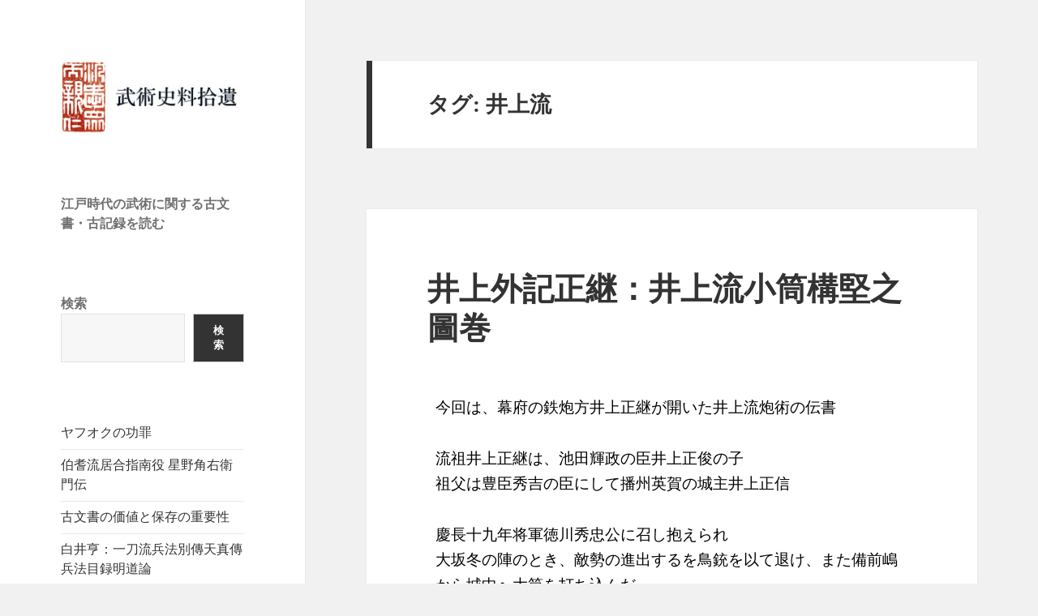

--- FILE ---
content_type: text/html; charset=UTF-8
request_url: https://bujutsu.jp/tag/%E4%BA%95%E4%B8%8A%E6%B5%81/
body_size: 79394
content:
<!DOCTYPE html>
<html lang="ja" class="no-js">
<head>
	<meta charset="UTF-8">
	<meta name="viewport" content="width=device-width, initial-scale=1.0">
	<link rel="profile" href="https://gmpg.org/xfn/11">
	<link rel="pingback" href="https://bujutsu.jp/xmlrpc.php">
	<script>(function(html){html.className = html.className.replace(/\bno-js\b/,'js')})(document.documentElement);</script>
<title>井上流 &#8211; 武術史料拾遺</title>
<meta name='robots' content='max-image-preview:large' />
<link rel="alternate" type="application/rss+xml" title="武術史料拾遺 &raquo; フィード" href="https://bujutsu.jp/feed/" />
<link rel="alternate" type="application/rss+xml" title="武術史料拾遺 &raquo; コメントフィード" href="https://bujutsu.jp/comments/feed/" />
<link rel="alternate" type="application/rss+xml" title="武術史料拾遺 &raquo; 井上流 タグのフィード" href="https://bujutsu.jp/tag/%e4%ba%95%e4%b8%8a%e6%b5%81/feed/" />
<style id='wp-img-auto-sizes-contain-inline-css'>
img:is([sizes=auto i],[sizes^="auto," i]){contain-intrinsic-size:3000px 1500px}
/*# sourceURL=wp-img-auto-sizes-contain-inline-css */
</style>
<style id='wp-emoji-styles-inline-css'>

	img.wp-smiley, img.emoji {
		display: inline !important;
		border: none !important;
		box-shadow: none !important;
		height: 1em !important;
		width: 1em !important;
		margin: 0 0.07em !important;
		vertical-align: -0.1em !important;
		background: none !important;
		padding: 0 !important;
	}
/*# sourceURL=wp-emoji-styles-inline-css */
</style>
<style id='classic-theme-styles-inline-css'>
/*! This file is auto-generated */
.wp-block-button__link{color:#fff;background-color:#32373c;border-radius:9999px;box-shadow:none;text-decoration:none;padding:calc(.667em + 2px) calc(1.333em + 2px);font-size:1.125em}.wp-block-file__button{background:#32373c;color:#fff;text-decoration:none}
/*# sourceURL=/wp-includes/css/classic-themes.min.css */
</style>
<link rel='stylesheet' id='contact-form-7-css' href='https://bujutsu.jp/wp-content/plugins/contact-form-7/includes/css/styles.css?ver=6.1.2' media='all' />
<link rel='stylesheet' id='uagb-block-positioning-css-css' href='https://bujutsu.jp/wp-content/plugins/ultimate-addons-for-gutenberg/assets/css/spectra-block-positioning.min.css?ver=2.19.15' media='all' />
<link rel='stylesheet' id='uag-style-87-css' href='https://bujutsu.jp/wp-content/uploads/uag-plugin/assets/0/uag-css-87.css?ver=1766972674' media='all' />
<link rel='stylesheet' id='genericons-css' href='https://bujutsu.jp/wp-content/themes/twentyfifteen/genericons/genericons.css?ver=20201026' media='all' />
<link rel='stylesheet' id='twentyfifteen-style-css' href='https://bujutsu.jp/wp-content/themes/twentyfifteen/style.css?ver=20250415' media='all' />
<link rel='stylesheet' id='twentyfifteen-block-style-css' href='https://bujutsu.jp/wp-content/themes/twentyfifteen/css/blocks.css?ver=20240715' media='all' />
<script src="https://bujutsu.jp/wp-includes/js/jquery/jquery.min.js?ver=3.7.1" id="jquery-core-js"></script>
<script src="https://bujutsu.jp/wp-includes/js/jquery/jquery-migrate.min.js?ver=3.4.1" id="jquery-migrate-js"></script>
<script id="twentyfifteen-script-js-extra">
var screenReaderText = {"expand":"\u003Cspan class=\"screen-reader-text\"\u003E\u30b5\u30d6\u30e1\u30cb\u30e5\u30fc\u3092\u5c55\u958b\u003C/span\u003E","collapse":"\u003Cspan class=\"screen-reader-text\"\u003E\u30b5\u30d6\u30e1\u30cb\u30e5\u30fc\u3092\u9589\u3058\u308b\u003C/span\u003E"};
//# sourceURL=twentyfifteen-script-js-extra
</script>
<script src="https://bujutsu.jp/wp-content/themes/twentyfifteen/js/functions.js?ver=20250303" id="twentyfifteen-script-js" defer data-wp-strategy="defer"></script>
<link rel="https://api.w.org/" href="https://bujutsu.jp/wp-json/" /><link rel="alternate" title="JSON" type="application/json" href="https://bujutsu.jp/wp-json/wp/v2/tags/87" /><link rel="EditURI" type="application/rsd+xml" title="RSD" href="https://bujutsu.jp/xmlrpc.php?rsd" />

<!-- Favicon Rotator -->
<link rel="shortcut icon" href="https://bujutsu.jp/wp-content/uploads/touch-icon-1.png" />
<link rel="apple-touch-icon-precomposed" href="https://bujutsu.jp/wp-content/uploads/touch-icon.png" />
<!-- End Favicon Rotator -->
<script type="text/javascript">
<!--
/******************************************************************************
***   COPY PROTECTED BY http://chetangole.com/blog/wp-copyprotect/   version 3.1.0 ****
******************************************************************************/
function clickIE4(){
if (event.button==2){
return false;
}
}
function clickNS4(e){
if (document.layers||document.getElementById&&!document.all){
if (e.which==2||e.which==3){
return false;
}
}
}

if (document.layers){
document.captureEvents(Event.MOUSEDOWN);
document.onmousedown=clickNS4;
}
else if (document.all&&!document.getElementById){
document.onmousedown=clickIE4;
}

document.oncontextmenu=new Function("return false")
// --> 
</script>

<script type="text/javascript">
/******************************************************************************
***   COPY PROTECTED BY http://chetangole.com/blog/wp-copyprotect/   version 3.1.0 ****
******************************************************************************/
function disableSelection(target){
if (typeof target.onselectstart!="undefined") //For IE 
	target.onselectstart=function(){return false}
else if (typeof target.style.MozUserSelect!="undefined") //For Firefox
	target.style.MozUserSelect="none"
else //All other route (For Opera)
	target.onmousedown=function(){return false}
target.style.cursor = "default"
}
</script>
<!-- Analytics by WP Statistics - https://wp-statistics.com -->
<meta name="generator" content="Elementor 3.32.3; features: additional_custom_breakpoints; settings: css_print_method-internal, google_font-enabled, font_display-auto">
			<style>
				.e-con.e-parent:nth-of-type(n+4):not(.e-lazyloaded):not(.e-no-lazyload),
				.e-con.e-parent:nth-of-type(n+4):not(.e-lazyloaded):not(.e-no-lazyload) * {
					background-image: none !important;
				}
				@media screen and (max-height: 1024px) {
					.e-con.e-parent:nth-of-type(n+3):not(.e-lazyloaded):not(.e-no-lazyload),
					.e-con.e-parent:nth-of-type(n+3):not(.e-lazyloaded):not(.e-no-lazyload) * {
						background-image: none !important;
					}
				}
				@media screen and (max-height: 640px) {
					.e-con.e-parent:nth-of-type(n+2):not(.e-lazyloaded):not(.e-no-lazyload),
					.e-con.e-parent:nth-of-type(n+2):not(.e-lazyloaded):not(.e-no-lazyload) * {
						background-image: none !important;
					}
				}
			</style>
					<style type="text/css" id="twentyfifteen-header-css">
				.site-header {
			padding-top: 14px;
			padding-bottom: 14px;
		}

		.site-branding {
			min-height: 42px;
		}

		@media screen and (min-width: 46.25em) {
			.site-header {
				padding-top: 21px;
				padding-bottom: 21px;
			}
			.site-branding {
				min-height: 56px;
			}
		}
		@media screen and (min-width: 55em) {
			.site-header {
				padding-top: 25px;
				padding-bottom: 25px;
			}
			.site-branding {
				min-height: 62px;
			}
		}
		@media screen and (min-width: 59.6875em) {
			.site-header {
				padding-top: 0;
				padding-bottom: 0;
			}
			.site-branding {
				min-height: 0;
			}
		}
					.site-title,
		.site-description {
			clip-path: inset(50%);
			position: absolute;
		}
		</style>
				<style id="wp-custom-css">
			a:link {
box-shadow: none !important;
}
a:visited {
box-shadow: none !important;
}
a:hover {
box-shadow: none !important;
}		</style>
		<style id='wp-block-heading-inline-css'>
h1:where(.wp-block-heading).has-background,h2:where(.wp-block-heading).has-background,h3:where(.wp-block-heading).has-background,h4:where(.wp-block-heading).has-background,h5:where(.wp-block-heading).has-background,h6:where(.wp-block-heading).has-background{padding:1.25em 2.375em}h1.has-text-align-left[style*=writing-mode]:where([style*=vertical-lr]),h1.has-text-align-right[style*=writing-mode]:where([style*=vertical-rl]),h2.has-text-align-left[style*=writing-mode]:where([style*=vertical-lr]),h2.has-text-align-right[style*=writing-mode]:where([style*=vertical-rl]),h3.has-text-align-left[style*=writing-mode]:where([style*=vertical-lr]),h3.has-text-align-right[style*=writing-mode]:where([style*=vertical-rl]),h4.has-text-align-left[style*=writing-mode]:where([style*=vertical-lr]),h4.has-text-align-right[style*=writing-mode]:where([style*=vertical-rl]),h5.has-text-align-left[style*=writing-mode]:where([style*=vertical-lr]),h5.has-text-align-right[style*=writing-mode]:where([style*=vertical-rl]),h6.has-text-align-left[style*=writing-mode]:where([style*=vertical-lr]),h6.has-text-align-right[style*=writing-mode]:where([style*=vertical-rl]){rotate:180deg}
/*# sourceURL=https://bujutsu.jp/wp-includes/blocks/heading/style.min.css */
</style>
<style id='wp-block-latest-posts-inline-css'>
.wp-block-latest-posts{box-sizing:border-box}.wp-block-latest-posts.alignleft{margin-right:2em}.wp-block-latest-posts.alignright{margin-left:2em}.wp-block-latest-posts.wp-block-latest-posts__list{list-style:none}.wp-block-latest-posts.wp-block-latest-posts__list li{clear:both;overflow-wrap:break-word}.wp-block-latest-posts.is-grid{display:flex;flex-wrap:wrap}.wp-block-latest-posts.is-grid li{margin:0 1.25em 1.25em 0;width:100%}@media (min-width:600px){.wp-block-latest-posts.columns-2 li{width:calc(50% - .625em)}.wp-block-latest-posts.columns-2 li:nth-child(2n){margin-right:0}.wp-block-latest-posts.columns-3 li{width:calc(33.33333% - .83333em)}.wp-block-latest-posts.columns-3 li:nth-child(3n){margin-right:0}.wp-block-latest-posts.columns-4 li{width:calc(25% - .9375em)}.wp-block-latest-posts.columns-4 li:nth-child(4n){margin-right:0}.wp-block-latest-posts.columns-5 li{width:calc(20% - 1em)}.wp-block-latest-posts.columns-5 li:nth-child(5n){margin-right:0}.wp-block-latest-posts.columns-6 li{width:calc(16.66667% - 1.04167em)}.wp-block-latest-posts.columns-6 li:nth-child(6n){margin-right:0}}:root :where(.wp-block-latest-posts.is-grid){padding:0}:root :where(.wp-block-latest-posts.wp-block-latest-posts__list){padding-left:0}.wp-block-latest-posts__post-author,.wp-block-latest-posts__post-date{display:block;font-size:.8125em}.wp-block-latest-posts__post-excerpt,.wp-block-latest-posts__post-full-content{margin-bottom:1em;margin-top:.5em}.wp-block-latest-posts__featured-image a{display:inline-block}.wp-block-latest-posts__featured-image img{height:auto;max-width:100%;width:auto}.wp-block-latest-posts__featured-image.alignleft{float:left;margin-right:1em}.wp-block-latest-posts__featured-image.alignright{float:right;margin-left:1em}.wp-block-latest-posts__featured-image.aligncenter{margin-bottom:1em;text-align:center}
/*# sourceURL=https://bujutsu.jp/wp-includes/blocks/latest-posts/style.min.css */
</style>
<style id='wp-block-search-inline-css'>
.wp-block-search__button{margin-left:10px;word-break:normal}.wp-block-search__button.has-icon{line-height:0}.wp-block-search__button svg{height:1.25em;min-height:24px;min-width:24px;width:1.25em;fill:currentColor;vertical-align:text-bottom}:where(.wp-block-search__button){border:1px solid #ccc;padding:6px 10px}.wp-block-search__inside-wrapper{display:flex;flex:auto;flex-wrap:nowrap;max-width:100%}.wp-block-search__label{width:100%}.wp-block-search.wp-block-search__button-only .wp-block-search__button{box-sizing:border-box;display:flex;flex-shrink:0;justify-content:center;margin-left:0;max-width:100%}.wp-block-search.wp-block-search__button-only .wp-block-search__inside-wrapper{min-width:0!important;transition-property:width}.wp-block-search.wp-block-search__button-only .wp-block-search__input{flex-basis:100%;transition-duration:.3s}.wp-block-search.wp-block-search__button-only.wp-block-search__searchfield-hidden,.wp-block-search.wp-block-search__button-only.wp-block-search__searchfield-hidden .wp-block-search__inside-wrapper{overflow:hidden}.wp-block-search.wp-block-search__button-only.wp-block-search__searchfield-hidden .wp-block-search__input{border-left-width:0!important;border-right-width:0!important;flex-basis:0;flex-grow:0;margin:0;min-width:0!important;padding-left:0!important;padding-right:0!important;width:0!important}:where(.wp-block-search__input){appearance:none;border:1px solid #949494;flex-grow:1;font-family:inherit;font-size:inherit;font-style:inherit;font-weight:inherit;letter-spacing:inherit;line-height:inherit;margin-left:0;margin-right:0;min-width:3rem;padding:8px;text-decoration:unset!important;text-transform:inherit}:where(.wp-block-search__button-inside .wp-block-search__inside-wrapper){background-color:#fff;border:1px solid #949494;box-sizing:border-box;padding:4px}:where(.wp-block-search__button-inside .wp-block-search__inside-wrapper) .wp-block-search__input{border:none;border-radius:0;padding:0 4px}:where(.wp-block-search__button-inside .wp-block-search__inside-wrapper) .wp-block-search__input:focus{outline:none}:where(.wp-block-search__button-inside .wp-block-search__inside-wrapper) :where(.wp-block-search__button){padding:4px 8px}.wp-block-search.aligncenter .wp-block-search__inside-wrapper{margin:auto}.wp-block[data-align=right] .wp-block-search.wp-block-search__button-only .wp-block-search__inside-wrapper{float:right}
/*# sourceURL=https://bujutsu.jp/wp-includes/blocks/search/style.min.css */
</style>
<style id='wp-block-search-theme-inline-css'>
.wp-block-search .wp-block-search__label{font-weight:700}.wp-block-search__button{border:1px solid #ccc;padding:.375em .625em}
/*# sourceURL=https://bujutsu.jp/wp-includes/blocks/search/theme.min.css */
</style>
<style id='wp-block-tag-cloud-inline-css'>
.wp-block-tag-cloud{box-sizing:border-box}.wp-block-tag-cloud.aligncenter{justify-content:center;text-align:center}.wp-block-tag-cloud a{display:inline-block;margin-right:5px}.wp-block-tag-cloud span{display:inline-block;margin-left:5px;text-decoration:none}:root :where(.wp-block-tag-cloud.is-style-outline){display:flex;flex-wrap:wrap;gap:1ch}:root :where(.wp-block-tag-cloud.is-style-outline a){border:1px solid;font-size:unset!important;margin-right:0;padding:1ch 2ch;text-decoration:none!important}
/*# sourceURL=https://bujutsu.jp/wp-includes/blocks/tag-cloud/style.min.css */
</style>
<style id='wp-block-paragraph-inline-css'>
.is-small-text{font-size:.875em}.is-regular-text{font-size:1em}.is-large-text{font-size:2.25em}.is-larger-text{font-size:3em}.has-drop-cap:not(:focus):first-letter{float:left;font-size:8.4em;font-style:normal;font-weight:100;line-height:.68;margin:.05em .1em 0 0;text-transform:uppercase}body.rtl .has-drop-cap:not(:focus):first-letter{float:none;margin-left:.1em}p.has-drop-cap.has-background{overflow:hidden}:root :where(p.has-background){padding:1.25em 2.375em}:where(p.has-text-color:not(.has-link-color)) a{color:inherit}p.has-text-align-left[style*="writing-mode:vertical-lr"],p.has-text-align-right[style*="writing-mode:vertical-rl"]{rotate:180deg}
/*# sourceURL=https://bujutsu.jp/wp-includes/blocks/paragraph/style.min.css */
</style>
<style id='wp-block-preformatted-inline-css'>
.wp-block-preformatted{box-sizing:border-box;white-space:pre-wrap}:where(.wp-block-preformatted.has-background){padding:1.25em 2.375em}
/*# sourceURL=https://bujutsu.jp/wp-includes/blocks/preformatted/style.min.css */
</style>
<style id='global-styles-inline-css'>
:root{--wp--preset--aspect-ratio--square: 1;--wp--preset--aspect-ratio--4-3: 4/3;--wp--preset--aspect-ratio--3-4: 3/4;--wp--preset--aspect-ratio--3-2: 3/2;--wp--preset--aspect-ratio--2-3: 2/3;--wp--preset--aspect-ratio--16-9: 16/9;--wp--preset--aspect-ratio--9-16: 9/16;--wp--preset--color--black: #000000;--wp--preset--color--cyan-bluish-gray: #abb8c3;--wp--preset--color--white: #fff;--wp--preset--color--pale-pink: #f78da7;--wp--preset--color--vivid-red: #cf2e2e;--wp--preset--color--luminous-vivid-orange: #ff6900;--wp--preset--color--luminous-vivid-amber: #fcb900;--wp--preset--color--light-green-cyan: #7bdcb5;--wp--preset--color--vivid-green-cyan: #00d084;--wp--preset--color--pale-cyan-blue: #8ed1fc;--wp--preset--color--vivid-cyan-blue: #0693e3;--wp--preset--color--vivid-purple: #9b51e0;--wp--preset--color--dark-gray: #111;--wp--preset--color--light-gray: #f1f1f1;--wp--preset--color--yellow: #f4ca16;--wp--preset--color--dark-brown: #352712;--wp--preset--color--medium-pink: #e53b51;--wp--preset--color--light-pink: #ffe5d1;--wp--preset--color--dark-purple: #2e2256;--wp--preset--color--purple: #674970;--wp--preset--color--blue-gray: #22313f;--wp--preset--color--bright-blue: #55c3dc;--wp--preset--color--light-blue: #e9f2f9;--wp--preset--gradient--vivid-cyan-blue-to-vivid-purple: linear-gradient(135deg,rgb(6,147,227) 0%,rgb(155,81,224) 100%);--wp--preset--gradient--light-green-cyan-to-vivid-green-cyan: linear-gradient(135deg,rgb(122,220,180) 0%,rgb(0,208,130) 100%);--wp--preset--gradient--luminous-vivid-amber-to-luminous-vivid-orange: linear-gradient(135deg,rgb(252,185,0) 0%,rgb(255,105,0) 100%);--wp--preset--gradient--luminous-vivid-orange-to-vivid-red: linear-gradient(135deg,rgb(255,105,0) 0%,rgb(207,46,46) 100%);--wp--preset--gradient--very-light-gray-to-cyan-bluish-gray: linear-gradient(135deg,rgb(238,238,238) 0%,rgb(169,184,195) 100%);--wp--preset--gradient--cool-to-warm-spectrum: linear-gradient(135deg,rgb(74,234,220) 0%,rgb(151,120,209) 20%,rgb(207,42,186) 40%,rgb(238,44,130) 60%,rgb(251,105,98) 80%,rgb(254,248,76) 100%);--wp--preset--gradient--blush-light-purple: linear-gradient(135deg,rgb(255,206,236) 0%,rgb(152,150,240) 100%);--wp--preset--gradient--blush-bordeaux: linear-gradient(135deg,rgb(254,205,165) 0%,rgb(254,45,45) 50%,rgb(107,0,62) 100%);--wp--preset--gradient--luminous-dusk: linear-gradient(135deg,rgb(255,203,112) 0%,rgb(199,81,192) 50%,rgb(65,88,208) 100%);--wp--preset--gradient--pale-ocean: linear-gradient(135deg,rgb(255,245,203) 0%,rgb(182,227,212) 50%,rgb(51,167,181) 100%);--wp--preset--gradient--electric-grass: linear-gradient(135deg,rgb(202,248,128) 0%,rgb(113,206,126) 100%);--wp--preset--gradient--midnight: linear-gradient(135deg,rgb(2,3,129) 0%,rgb(40,116,252) 100%);--wp--preset--gradient--dark-gray-gradient-gradient: linear-gradient(90deg, rgba(17,17,17,1) 0%, rgba(42,42,42,1) 100%);--wp--preset--gradient--light-gray-gradient: linear-gradient(90deg, rgba(241,241,241,1) 0%, rgba(215,215,215,1) 100%);--wp--preset--gradient--white-gradient: linear-gradient(90deg, rgba(255,255,255,1) 0%, rgba(230,230,230,1) 100%);--wp--preset--gradient--yellow-gradient: linear-gradient(90deg, rgba(244,202,22,1) 0%, rgba(205,168,10,1) 100%);--wp--preset--gradient--dark-brown-gradient: linear-gradient(90deg, rgba(53,39,18,1) 0%, rgba(91,67,31,1) 100%);--wp--preset--gradient--medium-pink-gradient: linear-gradient(90deg, rgba(229,59,81,1) 0%, rgba(209,28,51,1) 100%);--wp--preset--gradient--light-pink-gradient: linear-gradient(90deg, rgba(255,229,209,1) 0%, rgba(255,200,158,1) 100%);--wp--preset--gradient--dark-purple-gradient: linear-gradient(90deg, rgba(46,34,86,1) 0%, rgba(66,48,123,1) 100%);--wp--preset--gradient--purple-gradient: linear-gradient(90deg, rgba(103,73,112,1) 0%, rgba(131,93,143,1) 100%);--wp--preset--gradient--blue-gray-gradient: linear-gradient(90deg, rgba(34,49,63,1) 0%, rgba(52,75,96,1) 100%);--wp--preset--gradient--bright-blue-gradient: linear-gradient(90deg, rgba(85,195,220,1) 0%, rgba(43,180,211,1) 100%);--wp--preset--gradient--light-blue-gradient: linear-gradient(90deg, rgba(233,242,249,1) 0%, rgba(193,218,238,1) 100%);--wp--preset--font-size--small: 13px;--wp--preset--font-size--medium: 20px;--wp--preset--font-size--large: 36px;--wp--preset--font-size--x-large: 42px;--wp--preset--spacing--20: 0.44rem;--wp--preset--spacing--30: 0.67rem;--wp--preset--spacing--40: 1rem;--wp--preset--spacing--50: 1.5rem;--wp--preset--spacing--60: 2.25rem;--wp--preset--spacing--70: 3.38rem;--wp--preset--spacing--80: 5.06rem;--wp--preset--shadow--natural: 6px 6px 9px rgba(0, 0, 0, 0.2);--wp--preset--shadow--deep: 12px 12px 50px rgba(0, 0, 0, 0.4);--wp--preset--shadow--sharp: 6px 6px 0px rgba(0, 0, 0, 0.2);--wp--preset--shadow--outlined: 6px 6px 0px -3px rgb(255, 255, 255), 6px 6px rgb(0, 0, 0);--wp--preset--shadow--crisp: 6px 6px 0px rgb(0, 0, 0);}:where(.is-layout-flex){gap: 0.5em;}:where(.is-layout-grid){gap: 0.5em;}body .is-layout-flex{display: flex;}.is-layout-flex{flex-wrap: wrap;align-items: center;}.is-layout-flex > :is(*, div){margin: 0;}body .is-layout-grid{display: grid;}.is-layout-grid > :is(*, div){margin: 0;}:where(.wp-block-columns.is-layout-flex){gap: 2em;}:where(.wp-block-columns.is-layout-grid){gap: 2em;}:where(.wp-block-post-template.is-layout-flex){gap: 1.25em;}:where(.wp-block-post-template.is-layout-grid){gap: 1.25em;}.has-black-color{color: var(--wp--preset--color--black) !important;}.has-cyan-bluish-gray-color{color: var(--wp--preset--color--cyan-bluish-gray) !important;}.has-white-color{color: var(--wp--preset--color--white) !important;}.has-pale-pink-color{color: var(--wp--preset--color--pale-pink) !important;}.has-vivid-red-color{color: var(--wp--preset--color--vivid-red) !important;}.has-luminous-vivid-orange-color{color: var(--wp--preset--color--luminous-vivid-orange) !important;}.has-luminous-vivid-amber-color{color: var(--wp--preset--color--luminous-vivid-amber) !important;}.has-light-green-cyan-color{color: var(--wp--preset--color--light-green-cyan) !important;}.has-vivid-green-cyan-color{color: var(--wp--preset--color--vivid-green-cyan) !important;}.has-pale-cyan-blue-color{color: var(--wp--preset--color--pale-cyan-blue) !important;}.has-vivid-cyan-blue-color{color: var(--wp--preset--color--vivid-cyan-blue) !important;}.has-vivid-purple-color{color: var(--wp--preset--color--vivid-purple) !important;}.has-black-background-color{background-color: var(--wp--preset--color--black) !important;}.has-cyan-bluish-gray-background-color{background-color: var(--wp--preset--color--cyan-bluish-gray) !important;}.has-white-background-color{background-color: var(--wp--preset--color--white) !important;}.has-pale-pink-background-color{background-color: var(--wp--preset--color--pale-pink) !important;}.has-vivid-red-background-color{background-color: var(--wp--preset--color--vivid-red) !important;}.has-luminous-vivid-orange-background-color{background-color: var(--wp--preset--color--luminous-vivid-orange) !important;}.has-luminous-vivid-amber-background-color{background-color: var(--wp--preset--color--luminous-vivid-amber) !important;}.has-light-green-cyan-background-color{background-color: var(--wp--preset--color--light-green-cyan) !important;}.has-vivid-green-cyan-background-color{background-color: var(--wp--preset--color--vivid-green-cyan) !important;}.has-pale-cyan-blue-background-color{background-color: var(--wp--preset--color--pale-cyan-blue) !important;}.has-vivid-cyan-blue-background-color{background-color: var(--wp--preset--color--vivid-cyan-blue) !important;}.has-vivid-purple-background-color{background-color: var(--wp--preset--color--vivid-purple) !important;}.has-black-border-color{border-color: var(--wp--preset--color--black) !important;}.has-cyan-bluish-gray-border-color{border-color: var(--wp--preset--color--cyan-bluish-gray) !important;}.has-white-border-color{border-color: var(--wp--preset--color--white) !important;}.has-pale-pink-border-color{border-color: var(--wp--preset--color--pale-pink) !important;}.has-vivid-red-border-color{border-color: var(--wp--preset--color--vivid-red) !important;}.has-luminous-vivid-orange-border-color{border-color: var(--wp--preset--color--luminous-vivid-orange) !important;}.has-luminous-vivid-amber-border-color{border-color: var(--wp--preset--color--luminous-vivid-amber) !important;}.has-light-green-cyan-border-color{border-color: var(--wp--preset--color--light-green-cyan) !important;}.has-vivid-green-cyan-border-color{border-color: var(--wp--preset--color--vivid-green-cyan) !important;}.has-pale-cyan-blue-border-color{border-color: var(--wp--preset--color--pale-cyan-blue) !important;}.has-vivid-cyan-blue-border-color{border-color: var(--wp--preset--color--vivid-cyan-blue) !important;}.has-vivid-purple-border-color{border-color: var(--wp--preset--color--vivid-purple) !important;}.has-vivid-cyan-blue-to-vivid-purple-gradient-background{background: var(--wp--preset--gradient--vivid-cyan-blue-to-vivid-purple) !important;}.has-light-green-cyan-to-vivid-green-cyan-gradient-background{background: var(--wp--preset--gradient--light-green-cyan-to-vivid-green-cyan) !important;}.has-luminous-vivid-amber-to-luminous-vivid-orange-gradient-background{background: var(--wp--preset--gradient--luminous-vivid-amber-to-luminous-vivid-orange) !important;}.has-luminous-vivid-orange-to-vivid-red-gradient-background{background: var(--wp--preset--gradient--luminous-vivid-orange-to-vivid-red) !important;}.has-very-light-gray-to-cyan-bluish-gray-gradient-background{background: var(--wp--preset--gradient--very-light-gray-to-cyan-bluish-gray) !important;}.has-cool-to-warm-spectrum-gradient-background{background: var(--wp--preset--gradient--cool-to-warm-spectrum) !important;}.has-blush-light-purple-gradient-background{background: var(--wp--preset--gradient--blush-light-purple) !important;}.has-blush-bordeaux-gradient-background{background: var(--wp--preset--gradient--blush-bordeaux) !important;}.has-luminous-dusk-gradient-background{background: var(--wp--preset--gradient--luminous-dusk) !important;}.has-pale-ocean-gradient-background{background: var(--wp--preset--gradient--pale-ocean) !important;}.has-electric-grass-gradient-background{background: var(--wp--preset--gradient--electric-grass) !important;}.has-midnight-gradient-background{background: var(--wp--preset--gradient--midnight) !important;}.has-small-font-size{font-size: var(--wp--preset--font-size--small) !important;}.has-medium-font-size{font-size: var(--wp--preset--font-size--medium) !important;}.has-large-font-size{font-size: var(--wp--preset--font-size--large) !important;}.has-x-large-font-size{font-size: var(--wp--preset--font-size--x-large) !important;}
/*# sourceURL=global-styles-inline-css */
</style>
<link rel='stylesheet' id='elementor-frontend-css' href='https://bujutsu.jp/wp-content/plugins/elementor/assets/css/frontend.min.css?ver=3.32.3' media='all' />
<style id='elementor-frontend-inline-css'>
.elementor-widget-text-editor{color:var( --e-global-color-text );}.elementor-widget-text-editor.elementor-drop-cap-view-stacked .elementor-drop-cap{background-color:var( --e-global-color-primary );}.elementor-widget-text-editor.elementor-drop-cap-view-framed .elementor-drop-cap, .elementor-widget-text-editor.elementor-drop-cap-view-default .elementor-drop-cap{color:var( --e-global-color-primary );border-color:var( --e-global-color-primary );}.elementor-10216 .elementor-element.elementor-element-3721c0af{color:#000000;}.elementor-widget-image .widget-image-caption{color:var( --e-global-color-text );}.elementor-10216 .elementor-element.elementor-element-5c41f22d img{border-radius:10px 10px 10px 10px;box-shadow:5px 5px 10px 0px rgba(0,0,0,0.5);}.elementor-10216 .elementor-element.elementor-element-5c41f22d .widget-image-caption{margin-block-start:15px;}.elementor-10216 .elementor-element.elementor-element-33c5b72 img{border-radius:10px 10px 10px 10px;box-shadow:5px 5px 10px 0px rgba(0,0,0,0.5);}.elementor-10216 .elementor-element.elementor-element-33c5b72 .widget-image-caption{margin-block-start:15px;}.elementor-10216 .elementor-element.elementor-element-245292e2 img{border-radius:10px 10px 10px 10px;box-shadow:5px 5px 10px 0px rgba(0,0,0,0.5);}.elementor-10216 .elementor-element.elementor-element-245292e2 .widget-image-caption{margin-block-start:15px;}.elementor-10216 .elementor-element.elementor-element-18ee960c img{border-radius:10px 10px 10px 10px;box-shadow:5px 5px 10px 0px rgba(0,0,0,0.5);}.elementor-10216 .elementor-element.elementor-element-18ee960c .widget-image-caption{margin-block-start:15px;}.elementor-10216 .elementor-element.elementor-element-17027475 img{border-radius:10px 10px 10px 10px;box-shadow:5px 5px 10px 0px rgba(0,0,0,0.5);}.elementor-10216 .elementor-element.elementor-element-17027475 .widget-image-caption{margin-block-start:15px;}.elementor-10216 .elementor-element.elementor-element-10c02dc0{color:#000000;}.elementor-10216 .elementor-element.elementor-element-11adc99e img{border-radius:10px 10px 10px 10px;box-shadow:5px 5px 10px 0px rgba(0,0,0,0.5);}.elementor-10216 .elementor-element.elementor-element-11adc99e .widget-image-caption{margin-block-start:15px;}.elementor-10216 .elementor-element.elementor-element-209e037{color:#000000;}.elementor-10216 .elementor-element.elementor-element-b41a506{color:#000000;}.elementor-widget-testimonial .elementor-testimonial-content{color:var( --e-global-color-text );}.elementor-widget-testimonial .elementor-testimonial-name{color:var( --e-global-color-primary );}.elementor-widget-testimonial .elementor-testimonial-job{color:var( --e-global-color-secondary );}.elementor-10216 .elementor-element.elementor-element-2dbb774d .elementor-testimonial-wrapper{text-align:center;}.elementor-10216 .elementor-element.elementor-element-2dbb774d .elementor-testimonial-content{color:#000000;font-size:1em;}
.elementor-widget-heading .elementor-heading-title{color:var( --e-global-color-primary );}.elementor-widget-image .widget-image-caption{color:var( --e-global-color-text );}.elementor-8017 .elementor-element.elementor-element-4a51b695 img{border-radius:4px 4px 4px 4px;box-shadow:10px 10px 0px 1px rgba(0, 0, 0, 0.07);}.elementor-8017 .elementor-element.elementor-element-34ed1a0 img{border-radius:4px 4px 4px 4px;box-shadow:10px 10px 0px 1px rgba(0, 0, 0, 0.07);}.elementor-8017 .elementor-element.elementor-element-852ae78 img{border-radius:4px 4px 4px 4px;box-shadow:10px 10px 0px 1px rgba(0, 0, 0, 0.07);}.elementor-8017 .elementor-element.elementor-element-349ff020{--spacer-size:25px;}.elementor-widget-text-editor{color:var( --e-global-color-text );}.elementor-widget-text-editor.elementor-drop-cap-view-stacked .elementor-drop-cap{background-color:var( --e-global-color-primary );}.elementor-widget-text-editor.elementor-drop-cap-view-framed .elementor-drop-cap, .elementor-widget-text-editor.elementor-drop-cap-view-default .elementor-drop-cap{color:var( --e-global-color-primary );border-color:var( --e-global-color-primary );}.elementor-8017 .elementor-element.elementor-element-79d209d img{border-radius:4px 4px 4px 4px;box-shadow:10px 10px 0px 1px rgba(0, 0, 0, 0.07);}.elementor-8017 .elementor-element.elementor-element-42c0d48 img{border-radius:4px 4px 4px 4px;box-shadow:10px 10px 0px 1px rgba(0, 0, 0, 0.07);}.elementor-8017 .elementor-element.elementor-element-ea380d3 img{border-radius:4px 4px 4px 4px;box-shadow:10px 10px 0px 1px rgba(0, 0, 0, 0.07);}.elementor-8017 .elementor-element.elementor-element-f784031 img{border-radius:4px 4px 4px 4px;box-shadow:10px 10px 0px 1px rgba(0, 0, 0, 0.07);}.elementor-8017 .elementor-element.elementor-element-4c0500d4{--spacer-size:25px;}.elementor-widget-testimonial .elementor-testimonial-content{color:var( --e-global-color-text );}.elementor-widget-testimonial .elementor-testimonial-name{color:var( --e-global-color-primary );}.elementor-widget-testimonial .elementor-testimonial-job{color:var( --e-global-color-secondary );}.elementor-8017 .elementor-element.elementor-element-2aa7334e .elementor-testimonial-wrapper{text-align:left;}.elementor-8017 .elementor-element.elementor-element-2aa7334e .elementor-testimonial-content{font-size:18px;}
.elementor-kit-11{--e-global-color-primary:#000000;--e-global-color-secondary:#54595F;--e-global-color-text:#232323;--e-global-color-accent:#6EC1E4;--e-global-color-93ba1bd:#FFFFFF;--e-global-typography-primary-font-family:"Noto Serif JP";--e-global-typography-primary-font-weight:600;--e-global-typography-secondary-font-family:"Noto Serif JP";--e-global-typography-text-font-family:"Noto Serif JP";--e-global-typography-text-font-size:1.2em;--e-global-typography-accent-font-family:"Noto Serif JP";}.elementor-section.elementor-section-boxed > .elementor-container{max-width:1140px;}.e-con{--container-max-width:1140px;}.elementor-widget:not(:last-child){margin-block-end:20px;}.elementor-element{--widgets-spacing:20px 20px;--widgets-spacing-row:20px;--widgets-spacing-column:20px;}{}h1.entry-title{display:var(--page-title-display);}@media(max-width:1024px){.elementor-section.elementor-section-boxed > .elementor-container{max-width:1024px;}.e-con{--container-max-width:1024px;}}@media(max-width:767px){.elementor-section.elementor-section-boxed > .elementor-container{max-width:767px;}.e-con{--container-max-width:767px;}}
/*# sourceURL=elementor-frontend-inline-css */
</style>
<link rel='stylesheet' id='widget-image-css' href='https://bujutsu.jp/wp-content/plugins/elementor/assets/css/widget-image.min.css?ver=3.32.3' media='all' />
<link rel='stylesheet' id='widget-testimonial-css' href='https://bujutsu.jp/wp-content/plugins/elementor/assets/css/widget-testimonial.min.css?ver=3.32.3' media='all' />
<link rel='stylesheet' id='widget-heading-css' href='https://bujutsu.jp/wp-content/plugins/elementor/assets/css/widget-heading.min.css?ver=3.32.3' media='all' />
<link rel='stylesheet' id='widget-spacer-css' href='https://bujutsu.jp/wp-content/plugins/elementor/assets/css/widget-spacer.min.css?ver=3.32.3' media='all' />
<link rel='stylesheet' id='elementor-icons-css' href='https://bujutsu.jp/wp-content/plugins/elementor/assets/lib/eicons/css/elementor-icons.min.css?ver=5.44.0' media='all' />
<link rel='stylesheet' id='elementor-gf-local-notoserifjp-css' href='https://bujutsu.jp/wp-content/uploads/elementor/google-fonts/css/notoserifjp.css?ver=1743302026' media='all' />
</head>

<body class="archive tag tag-87 wp-custom-logo wp-embed-responsive wp-theme-twentyfifteen elementor-default elementor-kit-11">
<div id="page" class="hfeed site">
	<a class="skip-link screen-reader-text" href="#content">
		コンテンツへスキップ	</a>

	<div id="sidebar" class="sidebar">
		<header id="masthead" class="site-header">
			<div class="site-branding">
				<a href="https://bujutsu.jp/" class="custom-logo-link" rel="home"><img width="248" height="98" src="https://bujutsu.jp/wp-content/uploads/image_001.jpg" class="custom-logo" alt="武術史料拾遺" decoding="async" /></a>						<p class="site-title"><a href="https://bujutsu.jp/" rel="home" >武術史料拾遺</a></p>
												<p class="site-description">江戸時代の武術に関する古文書・古記録を讀む</p>
										<button class="secondary-toggle">﻿メニューとウィジェット</button>
			</div><!-- .site-branding -->
		</header><!-- .site-header -->

			<div id="secondary" class="secondary">

		
		
					<div id="widget-area" class="widget-area" role="complementary">
				<aside id="block-24" class="widget widget_block">
<h2 class="wp-block-heading">江戸時代の武術に関する古文書・古記録を読む</h2>
</aside><aside id="block-22" class="widget widget_block widget_search"><form role="search" method="get" action="https://bujutsu.jp/" class="wp-block-search__button-outside wp-block-search__text-button wp-block-search"    ><label class="wp-block-search__label" for="wp-block-search__input-1" >検索</label><div class="wp-block-search__inside-wrapper" ><input class="wp-block-search__input" id="wp-block-search__input-1" placeholder="" value="" type="search" name="s" required /><button aria-label="検索" class="wp-block-search__button wp-element-button" type="submit" >検索</button></div></form></aside><aside id="block-32" class="widget widget_block widget_recent_entries"><ul class="wp-block-latest-posts__list wp-block-latest-posts"><li><a class="wp-block-latest-posts__post-title" href="https://bujutsu.jp/bujutsushiryoshui_242/">ヤフオクの功罪</a></li>
<li><a class="wp-block-latest-posts__post-title" href="https://bujutsu.jp/bujutsushiryoshui_226/">伯耆流居合指南役 星野角右衛門伝</a></li>
<li><a class="wp-block-latest-posts__post-title" href="https://bujutsu.jp/bujutsushiryoshui_241/">古文書の価値と保存の重要性</a></li>
<li><a class="wp-block-latest-posts__post-title" href="https://bujutsu.jp/bujutsushiryoshui_239/">白井亨：一刀流兵法別傳天真傳兵法目録明道論</a></li>
<li><a class="wp-block-latest-posts__post-title" href="https://bujutsu.jp/bujutsushiryoshui_238/">猿木宗那：小堀流踏水術游術腰水之巻</a></li>
</ul></aside><aside id="block-16" class="widget widget_block">
<pre class="wp-block-preformatted">2023.04.23 サーバ移転<br>2014.07.07 サイト設立</pre>
</aside><aside id="block-25" class="widget widget_block widget_text">
<p><a href="https://ja.wordpress.org/">Copyright c 2014-2025 </a><a href="https://bujutsu.jp/">武術史料拾遺</a> All Rights Reserved.</p>
</aside><aside id="block-30" class="widget widget_block widget_tag_cloud"><p class="wp-block-tag-cloud"><a href="https://bujutsu.jp/tag/%e4%b8%8a%e6%b3%89%e6%b5%81/" class="tag-cloud-link tag-link-47 tag-link-position-1" style="font-size: 9.5089820359281pt;" aria-label="上泉流 (2個の項目)">上泉流</a>
<a href="https://bujutsu.jp/tag/%e4%b8%8d%e6%98%93%e6%b5%81/" class="tag-cloud-link tag-link-132 tag-link-position-2" style="font-size: 12.610778443114pt;" aria-label="不易流 (6個の項目)">不易流</a>
<a href="https://bujutsu.jp/tag/%e4%b8%8d%e9%81%b7%e6%b5%81/" class="tag-cloud-link tag-link-15 tag-link-position-3" style="font-size: 9.5089820359281pt;" aria-label="不遷流 (2個の項目)">不遷流</a>
<a href="https://bujutsu.jp/tag/%e4%ba%95%e4%b8%8a%e5%a4%96%e8%a8%98/" class="tag-cloud-link tag-link-88 tag-link-position-4" style="font-size: 9.5089820359281pt;" aria-label="井上外記 (2個の項目)">井上外記</a>
<a href="https://bujutsu.jp/tag/%e4%ba%95%e4%b8%8a%e6%b5%81/" class="tag-cloud-link tag-link-87 tag-link-position-5" style="font-size: 9.5089820359281pt;" aria-label="井上流 (2個の項目)">井上流</a>
<a href="https://bujutsu.jp/tag/%e4%bc%9d%e6%9b%b8/" class="tag-cloud-link tag-link-29 tag-link-position-6" style="font-size: 21.077844311377pt;" aria-label="伝書 (71個の項目)">伝書</a>
<a href="https://bujutsu.jp/tag/%e4%bc%af%e8%80%86%e6%b5%81/" class="tag-cloud-link tag-link-27 tag-link-position-7" style="font-size: 10.51497005988pt;" aria-label="伯耆流 (3個の項目)">伯耆流</a>
<a href="https://bujutsu.jp/tag/%e4%bc%af%e8%80%86%e6%b5%81%e5%b1%85%e5%90%88/" class="tag-cloud-link tag-link-13 tag-link-position-8" style="font-size: 9.5089820359281pt;" aria-label="伯耆流居合 (2個の項目)">伯耆流居合</a>
<a href="https://bujutsu.jp/tag/%e5%89%a3%e8%a1%93/" class="tag-cloud-link tag-link-26 tag-link-position-9" style="font-size: 19.568862275449pt;" aria-label="剣術 (47個の項目)">剣術</a>
<a href="https://bujutsu.jp/tag/%e5%8a%a0%e8%b3%80%e8%97%a9/" class="tag-cloud-link tag-link-135 tag-link-position-10" style="font-size: 9.5089820359281pt;" aria-label="加賀藩 (2個の項目)">加賀藩</a>
<a href="https://bujutsu.jp/tag/%e5%8f%a4%e6%96%87%e6%9b%b8/" class="tag-cloud-link tag-link-7 tag-link-position-11" style="font-size: 22pt;" aria-label="古文書 (92個の項目)">古文書</a>
<a href="https://bujutsu.jp/tag/%e5%8f%a4%e6%96%87%e6%9b%b8-%e4%bc%9d%e6%9b%b8/" class="tag-cloud-link tag-link-147 tag-link-position-12" style="font-size: 9.5089820359281pt;" aria-label="古文書. 伝書 (2個の項目)">古文書. 伝書</a>
<a href="https://bujutsu.jp/tag/%e5%a4%9a%e5%ae%ae%e6%b5%81%e5%b1%85%e5%90%88/" class="tag-cloud-link tag-link-134 tag-link-position-13" style="font-size: 9.5089820359281pt;" aria-label="多宮流居合 (2個の項目)">多宮流居合</a>
<a href="https://bujutsu.jp/tag/%e5%a4%a2%e6%83%b3%e9%a1%98%e6%b5%81/" class="tag-cloud-link tag-link-64 tag-link-position-14" style="font-size: 9.5089820359281pt;" aria-label="夢想願流 (2個の項目)">夢想願流</a>
<a href="https://bujutsu.jp/tag/%e5%a4%a7%e5%b3%b6%e6%b5%81/" class="tag-cloud-link tag-link-24 tag-link-position-15" style="font-size: 9.5089820359281pt;" aria-label="大島流 (2個の項目)">大島流</a>
<a href="https://bujutsu.jp/tag/%e5%a7%ab%e8%b7%af%e8%97%a9/" class="tag-cloud-link tag-link-131 tag-link-position-16" style="font-size: 13.868263473054pt;" aria-label="姫路藩 (9個の項目)">姫路藩</a>
<a href="https://bujutsu.jp/tag/%e5%b1%85%e5%90%88/" class="tag-cloud-link tag-link-28 tag-link-position-17" style="font-size: 15.544910179641pt;" aria-label="居合 (15個の項目)">居合</a>
<a href="https://bujutsu.jp/tag/%e6%96%b0%e9%99%b0%e6%b5%81/" class="tag-cloud-link tag-link-99 tag-link-position-18" style="font-size: 9.5089820359281pt;" aria-label="新陰流 (2個の項目)">新陰流</a>
<a href="https://bujutsu.jp/tag/%e6%9b%b8%e7%b0%a1/" class="tag-cloud-link tag-link-11 tag-link-position-19" style="font-size: 13.02994011976pt;" aria-label="書簡 (7個の項目)">書簡</a>
<a href="https://bujutsu.jp/tag/%e6%9f%94%e8%a1%93/" class="tag-cloud-link tag-link-10 tag-link-position-20" style="font-size: 12.023952095808pt;" aria-label="柔術 (5個の項目)">柔術</a>
<a href="https://bujutsu.jp/tag/%e6%a1%83%e4%ba%95%e6%98%a5%e8%94%b5%e7%9b%b4%e6%ad%a3/" class="tag-cloud-link tag-link-41 tag-link-position-21" style="font-size: 9.5089820359281pt;" aria-label="桃井春蔵直正 (2個の項目)">桃井春蔵直正</a>
<a href="https://bujutsu.jp/tag/%e6%a7%8d%e8%a1%93/" class="tag-cloud-link tag-link-34 tag-link-position-22" style="font-size: 17.473053892216pt;" aria-label="槍術 (26個の項目)">槍術</a>
<a href="https://bujutsu.jp/tag/%e6%ab%9b%e6%b8%95%e4%b8%8d%e4%ba%89%e8%bb%92/" class="tag-cloud-link tag-link-140 tag-link-position-23" style="font-size: 11.353293413174pt;" aria-label="櫛渕不争軒 (4個の項目)">櫛渕不争軒</a>
<a href="https://bujutsu.jp/tag/%e6%ad%a6%e8%a1%93/" class="tag-cloud-link tag-link-80 tag-link-position-24" style="font-size: 20.323353293413pt;" aria-label="武術 (58個の項目)">武術</a>
<a href="https://bujutsu.jp/tag/%e6%b1%9f%e6%88%b8%e6%99%82%e4%bb%a3/" class="tag-cloud-link tag-link-85 tag-link-position-25" style="font-size: 13.02994011976pt;" aria-label="江戸時代 (7個の項目)">江戸時代</a>
<a href="https://bujutsu.jp/tag/%e7%84%a1%e5%8f%8c%e7%9b%b4%e4%bc%9d%e6%b5%81/" class="tag-cloud-link tag-link-51 tag-link-position-26" style="font-size: 9.5089820359281pt;" aria-label="無双直伝流 (2個の項目)">無双直伝流</a>
<a href="https://bujutsu.jp/tag/%e7%84%a1%e5%8f%8c%e7%9b%b4%e4%bc%9d%e8%8b%b1%e4%bf%a1%e6%b5%81/" class="tag-cloud-link tag-link-39 tag-link-position-27" style="font-size: 11.353293413174pt;" aria-label="無双直伝英信流 (4個の項目)">無双直伝英信流</a>
<a href="https://bujutsu.jp/tag/%e7%84%a1%e8%be%ba%e7%84%a1%e6%a5%b5%e6%b5%81/" class="tag-cloud-link tag-link-133 tag-link-position-28" style="font-size: 10.51497005988pt;" aria-label="無辺無極流 (3個の項目)">無辺無極流</a>
<a href="https://bujutsu.jp/tag/%e7%89%87%e5%b1%b1%e6%b5%81/" class="tag-cloud-link tag-link-25 tag-link-position-29" style="font-size: 10.51497005988pt;" aria-label="片山流 (3個の項目)">片山流</a>
<a href="https://bujutsu.jp/tag/%e7%94%b0%e5%ae%ae%e6%b5%81/" class="tag-cloud-link tag-link-58 tag-link-position-30" style="font-size: 9.5089820359281pt;" aria-label="田宮流 (2個の項目)">田宮流</a>
<a href="https://bujutsu.jp/tag/%e7%96%8b%e7%94%b0%e6%b5%81/" class="tag-cloud-link tag-link-112 tag-link-position-31" style="font-size: 9.5089820359281pt;" aria-label="疋田流 (2個の項目)">疋田流</a>
<a href="https://bujutsu.jp/tag/%e7%9f%a2%e5%b0%bb/" class="tag-cloud-link tag-link-18 tag-link-position-32" style="font-size: 8pt;" aria-label="矢尻 (1個の項目)">矢尻</a>
<a href="https://bujutsu.jp/tag/%e7%a0%b2%e8%a1%93/" class="tag-cloud-link tag-link-32 tag-link-position-33" style="font-size: 14.790419161677pt;" aria-label="砲術 (12個の項目)">砲術</a>
<a href="https://bujutsu.jp/tag/%e7%a5%9e%e9%81%93%e4%b8%80%e5%bf%83%e6%b5%81/" class="tag-cloud-link tag-link-138 tag-link-position-34" style="font-size: 11.353293413174pt;" aria-label="神道一心流 (4個の項目)">神道一心流</a>
<a href="https://bujutsu.jp/tag/%e7%a5%a2%e6%b4%a5%e6%b5%81/" class="tag-cloud-link tag-link-90 tag-link-position-35" style="font-size: 9.5089820359281pt;" aria-label="祢津流 (2個の項目)">祢津流</a>
<a href="https://bujutsu.jp/tag/%e7%aa%aa%e7%94%b0%e6%b8%85%e9%9f%b3/" class="tag-cloud-link tag-link-121 tag-link-position-36" style="font-size: 9.5089820359281pt;" aria-label="窪田清音 (2個の項目)">窪田清音</a>
<a href="https://bujutsu.jp/tag/%e7%ab%b9%e5%86%85%e6%b5%81/" class="tag-cloud-link tag-link-89 tag-link-position-37" style="font-size: 9.5089820359281pt;" aria-label="竹内流 (2個の項目)">竹内流</a>
<a href="https://bujutsu.jp/tag/%e8%a2%8b%e6%a0%b9/" class="tag-cloud-link tag-link-17 tag-link-position-38" style="font-size: 8pt;" aria-label="袋根 (1個の項目)">袋根</a>
<a href="https://bujutsu.jp/tag/%e8%b5%b7%e5%80%92%e6%b5%81/" class="tag-cloud-link tag-link-105 tag-link-position-39" style="font-size: 9.5089820359281pt;" aria-label="起倒流 (2個の項目)">起倒流</a>
<a href="https://bujutsu.jp/tag/%e9%8f%a1%e6%96%b0%e6%98%8e%e6%99%ba%e6%b5%81/" class="tag-cloud-link tag-link-42 tag-link-position-40" style="font-size: 10.51497005988pt;" aria-label="鏡新明智流 (3個の項目)">鏡新明智流</a>
<a href="https://bujutsu.jp/tag/%e9%95%b7%e5%88%80/" class="tag-cloud-link tag-link-9 tag-link-position-41" style="font-size: 8pt;" aria-label="長刀 (1個の項目)">長刀</a>
<a href="https://bujutsu.jp/tag/%e9%95%b7%e8%b0%b7%e5%b7%9d%e6%b5%81/" class="tag-cloud-link tag-link-38 tag-link-position-42" style="font-size: 11.353293413174pt;" aria-label="長谷川流 (4個の項目)">長谷川流</a>
<a href="https://bujutsu.jp/tag/%e9%a2%a8%e4%bc%9d%e6%b5%81/" class="tag-cloud-link tag-link-108 tag-link-position-43" style="font-size: 15.796407185629pt;" aria-label="風伝流 (16個の項目)">風伝流</a>
<a href="https://bujutsu.jp/tag/%e9%ab%98%e6%a9%8b%e6%b3%a5%e8%88%9f/" class="tag-cloud-link tag-link-86 tag-link-position-44" style="font-size: 9.5089820359281pt;" aria-label="高橋泥舟 (2個の項目)">高橋泥舟</a>
<a href="https://bujutsu.jp/tag/%e7%a5%9e%e9%81%93%e7%84%a1%e5%bf%b5%e6%b5%81/" class="tag-cloud-link tag-link-65 tag-link-position-45" style="font-size: 9.5089820359281pt;" aria-label="神道無念流 (2個の項目)">神道無念流</a></p></aside>			</div><!-- .widget-area -->
		
	</div><!-- .secondary -->

	</div><!-- .sidebar -->

	<div id="content" class="site-content">

	<section id="primary" class="content-area">
		<main id="main" class="site-main">

		
			<header class="page-header">
				<h1 class="page-title">タグ: <span>井上流</span></h1>			</header><!-- .page-header -->

			
<article id="post-10216" class="post-10216 post type-post status-publish format-standard hentry category-scroll tag-88 tag-87 tag-29 tag-32">
	
	<header class="entry-header">
		<h2 class="entry-title"><a href="https://bujutsu.jp/bujutsushiryoshui_207/" rel="bookmark">井上外記正継：井上流小筒構堅之圖巻</a></h2>	</header><!-- .entry-header -->

	<div class="entry-content">
				<div data-elementor-type="wp-post" data-elementor-id="10216" class="elementor elementor-10216">
						<section class="elementor-section elementor-top-section elementor-element elementor-element-1b4c5829 elementor-section-boxed elementor-section-height-default elementor-section-height-default" data-id="1b4c5829" data-element_type="section">
						<div class="elementor-container elementor-column-gap-default">
					<div class="elementor-column elementor-col-100 elementor-top-column elementor-element elementor-element-25ace219" data-id="25ace219" data-element_type="column">
			<div class="elementor-widget-wrap elementor-element-populated">
						<div class="elementor-element elementor-element-3721c0af elementor-widget elementor-widget-text-editor" data-id="3721c0af" data-element_type="widget" data-widget_type="text-editor.default">
				<div class="elementor-widget-container">
									<p>今回は、幕府の鉄炮方井上正継が開いた井上流炮術の伝書</p><p>流祖井上正継は、池田輝政の臣井上正俊の子<br />祖父は豊臣秀吉の臣にして播州英賀の城主井上正信</p><p>慶長十九年将軍徳川秀忠公に召し抱えられ<br />大坂冬の陣のとき、敵勢の進出するを鳥銃を以て退け、また備前嶋から城中へ大筒を打ち込んだ<br />次の大坂夏の陣では、天王寺表において首二級を討ち取り、この内一級は甲首にて、組中の一番首であったことから、帰陣後、下総国香取郡の内に采地五百石を賜った</p><p>そして、寛永三年五月徳川秀忠公の上洛に随従する<br />今回取り上げる伝書は、その年六月に伝授された（あるいは献上か）</p>								</div>
				</div>
				<div class="elementor-element elementor-element-5c41f22d elementor-widget elementor-widget-image" data-id="5c41f22d" data-element_type="widget" data-widget_type="image.default">
				<div class="elementor-widget-container">
												<figure class="wp-caption">
										<img fetchpriority="high" decoding="async" width="700" height="466" src="https://bujutsu.jp/wp-content/uploads/bujutsushiryoshui_b_135.jpg" class="attachment-large size-large wp-image-10218" alt="" />											<figcaption class="widget-image-caption wp-caption-text">『井上流小筒構堅之圖巻』筆者蔵</figcaption>
										</figure>
									</div>
				</div>
				<div class="elementor-element elementor-element-33c5b72 elementor-widget elementor-widget-image" data-id="33c5b72" data-element_type="widget" data-widget_type="image.default">
				<div class="elementor-widget-container">
												<figure class="wp-caption">
										<img decoding="async" width="700" height="466" src="https://bujutsu.jp/wp-content/uploads/bujutsushiryoshui_b_136.jpg" class="attachment-large size-large wp-image-10219" alt="" />											<figcaption class="widget-image-caption wp-caption-text">『井上流小筒構堅之圖巻』筆者蔵</figcaption>
										</figure>
									</div>
				</div>
				<div class="elementor-element elementor-element-245292e2 elementor-widget elementor-widget-image" data-id="245292e2" data-element_type="widget" data-widget_type="image.default">
				<div class="elementor-widget-container">
												<figure class="wp-caption">
										<img loading="lazy" decoding="async" width="700" height="466" src="https://bujutsu.jp/wp-content/uploads/bujutsushiryoshui_b_137.jpg" class="attachment-large size-large wp-image-10220" alt="" />											<figcaption class="widget-image-caption wp-caption-text">『井上流小筒構堅之圖巻』筆者蔵</figcaption>
										</figure>
									</div>
				</div>
				<div class="elementor-element elementor-element-18ee960c elementor-widget elementor-widget-image" data-id="18ee960c" data-element_type="widget" data-widget_type="image.default">
				<div class="elementor-widget-container">
												<figure class="wp-caption">
										<img loading="lazy" decoding="async" width="700" height="466" src="https://bujutsu.jp/wp-content/uploads/bujutsushiryoshui_b_138.jpg" class="attachment-large size-large wp-image-10221" alt="" />											<figcaption class="widget-image-caption wp-caption-text">『井上流小筒構堅之圖巻』筆者蔵</figcaption>
										</figure>
									</div>
				</div>
				<div class="elementor-element elementor-element-17027475 elementor-widget elementor-widget-image" data-id="17027475" data-element_type="widget" data-widget_type="image.default">
				<div class="elementor-widget-container">
												<figure class="wp-caption">
										<img loading="lazy" decoding="async" width="700" height="466" src="https://bujutsu.jp/wp-content/uploads/bujutsushiryoshui_b_139.jpg" class="attachment-large size-large wp-image-10222" alt="" />											<figcaption class="widget-image-caption wp-caption-text">『井上流小筒構堅之圖巻』筆者蔵</figcaption>
										</figure>
									</div>
				</div>
				<div class="elementor-element elementor-element-10c02dc0 elementor-widget elementor-widget-text-editor" data-id="10c02dc0" data-element_type="widget" data-widget_type="text-editor.default">
				<div class="elementor-widget-container">
									<p>管見の限り、後世の井上流の伝書にこれと同様のものは見当らず<br />特別に誂えられたものかと想像する<br />もしくは、この当時は図入りの伝書も考えていたのかもしれない</p><p>書かれている内容そのものは、後年に執筆される『調積集』の図示と見られる<br />奥書は同書と同一、但し『調積集』に図は描かれない</p>								</div>
				</div>
				<div class="elementor-element elementor-element-11adc99e elementor-widget elementor-widget-image" data-id="11adc99e" data-element_type="widget" data-widget_type="image.default">
				<div class="elementor-widget-container">
												<figure class="wp-caption">
										<img loading="lazy" decoding="async" width="700" height="466" src="https://bujutsu.jp/wp-content/uploads/bujutsushiryoshui_b_140.jpg" class="attachment-large size-large wp-image-10223" alt="" />											<figcaption class="widget-image-caption wp-caption-text">『井上流小筒構堅之圖巻』筆者蔵</figcaption>
										</figure>
									</div>
				</div>
				<div class="elementor-element elementor-element-209e037 elementor-widget elementor-widget-text-editor" data-id="209e037" data-element_type="widget" data-widget_type="text-editor.default">
				<div class="elementor-widget-container">
									<p>後の井上正継の足跡をたどると</p><p>寛永十二年<br />一貫目・二貫目・三貫目の大筒百餘挺と連代銃を製造<br />このときの大筒は南蛮銅を以て造り、従来の十分の一の重量に押さえられ、射程は従来の五倍、八町から四十町に伸び、幕的の星を外さなかったと云われる</p><p>寛永十四年<br />天草一揆のとき参陣を乞うも許されず、城攻の計略を下問され、大小鉄炮及び諸器具の製作を工夫し製作</p><p>寛永十五年<br />鉄炮役となり、與力五騎・同心二十人を預けられ、五百石加増</p><p>寛永十六年<br />将軍秘事の道具を製造、代々預かるよう命じられる</p><p>寛永十七年<br />五十目玉・百目玉の鉄砲二百挺を製造、また城攻・陸戦に効力を発揮する兵器を献上</p><p>寛永十八年<br />布衣を着することを許される</p><p>正保三年<br />曾て著述した『武極集』『玄中大成集』『遠近智極集』の三部を台覧に備え<br />また『調積集』『矢倉薬積之書』『町見之書』『積極集』『玄極大成集』の五部を著す</p><p>武蔵野の大筒町放のとき稲富直賢と確執を生じ、和解の席上刃傷沙汰に及び、稲富直賢・長坂信次を殺害、居合わせた小十人頭奥山安重と鷹匠頭小栗正次によって討たれた</p><p>この刃傷沙汰の結果、采地千石は収公され、養子の井上正景は士籍を削去された<br />その十七年後、寛文三年十月九日井上正景は赦免され士籍に復し、以後幕末まで井上家は幕府鉄砲方として存続する</p>								</div>
				</div>
				<div class="elementor-element elementor-element-b41a506 elementor-widget elementor-widget-text-editor" data-id="b41a506" data-element_type="widget" data-widget_type="text-editor.default">
				<div class="elementor-widget-container">
									<p>以上のごとく、井上正継の経歴を見るに<br />実戦における鉄炮・大筒の技法のみで身を立てた人物ではなく、火器の製造や運用にまで精通しており、将軍家の信任も厚かった様子がうかゞえる</p><p>また、最期の刃傷沙汰に及んだ経緯についても、稲富一夢の曾孫稲富直賢と炮術に関して揉めており、この分野にかける思いがよほど強かったのだと感じる</p>								</div>
				</div>
					</div>
		</div>
					</div>
		</section>
				<section class="elementor-section elementor-top-section elementor-element elementor-element-7a143f07 elementor-section-boxed elementor-section-height-default elementor-section-height-default" data-id="7a143f07" data-element_type="section">
						<div class="elementor-container elementor-column-gap-default">
					<div class="elementor-column elementor-col-100 elementor-top-column elementor-element elementor-element-12442b42" data-id="12442b42" data-element_type="column">
			<div class="elementor-widget-wrap elementor-element-populated">
						<div class="elementor-element elementor-element-2dbb774d elementor-widget elementor-widget-testimonial" data-id="2dbb774d" data-element_type="widget" data-widget_type="testimonial.default">
				<div class="elementor-widget-container">
							<div class="elementor-testimonial-wrapper">
							<div class="elementor-testimonial-content">参考文献『寛政重修諸家譜』『徳川實紀』『通航一覧』</div>
			
						<div class="elementor-testimonial-meta elementor-has-image elementor-testimonial-image-position-aside">
				<div class="elementor-testimonial-meta-inner">
											<div class="elementor-testimonial-image">
							<img decoding="async" src="https://bujutsu.jp/wp-content/plugins/elementor/assets/images/placeholder.png" title="" alt="" loading="lazy" />						</div>
					
										<div class="elementor-testimonial-details">
														<div class="elementor-testimonial-name">因陽隠士</div>
																						<div class="elementor-testimonial-job">2025.8.13</div>
													</div>
									</div>
			</div>
					</div>
						</div>
				</div>
					</div>
		</div>
					</div>
		</section>
				</div>
			</div><!-- .entry-content -->

	
	<footer class="entry-footer">
		<span class="posted-on"><span class="screen-reader-text">投稿日: </span><a href="https://bujutsu.jp/bujutsushiryoshui_207/" rel="bookmark"><time class="entry-date published" datetime="2025-08-14T12:00:13+09:00">2025-08-14</time><time class="updated" datetime="2025-08-17T01:18:12+09:00">2025-08-17</time></a></span><span class="cat-links"><span class="screen-reader-text">カテゴリー </span><a href="https://bujutsu.jp/category/scroll/" rel="category tag">伝書</a></span><span class="tags-links"><span class="screen-reader-text">タグ </span><a href="https://bujutsu.jp/tag/%e4%ba%95%e4%b8%8a%e5%a4%96%e8%a8%98/" rel="tag">井上外記</a>, <a href="https://bujutsu.jp/tag/%e4%ba%95%e4%b8%8a%e6%b5%81/" rel="tag">井上流</a>, <a href="https://bujutsu.jp/tag/%e4%bc%9d%e6%9b%b8/" rel="tag">伝書</a>, <a href="https://bujutsu.jp/tag/%e7%a0%b2%e8%a1%93/" rel="tag">砲術</a></span>			</footer><!-- .entry-footer -->

</article><!-- #post-10216 -->

<article id="post-8017" class="post-8017 post type-post status-publish format-standard hentry category-scroll tag-88 tag-87 tag-32">
	
	<header class="entry-header">
		<h2 class="entry-title"><a href="https://bujutsu.jp/bujutsushiryoshui_028/" rel="bookmark">井上流二卷</a></h2>	</header><!-- .entry-header -->

	<div class="entry-content">
				<div data-elementor-type="wp-post" data-elementor-id="8017" class="elementor elementor-8017">
						<section class="elementor-section elementor-top-section elementor-element elementor-element-213badae elementor-section-boxed elementor-section-height-default elementor-section-height-default" data-id="213badae" data-element_type="section">
						<div class="elementor-container elementor-column-gap-default">
					<div class="elementor-column elementor-col-100 elementor-top-column elementor-element elementor-element-53c02e28" data-id="53c02e28" data-element_type="column">
			<div class="elementor-widget-wrap elementor-element-populated">
						<div class="elementor-element elementor-element-28c1ec07 elementor-widget elementor-widget-heading" data-id="28c1ec07" data-element_type="widget" data-widget_type="heading.default">
				<div class="elementor-widget-container">
					<h6 class="elementor-heading-title elementor-size-default">井上流威風提擊構堅之圖</h6>				</div>
				</div>
				<div class="elementor-element elementor-element-4a51b695 elementor-widget elementor-widget-image" data-id="4a51b695" data-element_type="widget" data-widget_type="image.default">
				<div class="elementor-widget-container">
															<img loading="lazy" decoding="async" width="700" height="180" src="https://bujutsu.jp/wp-content/uploads/bujutsushiryoshui_745.jpg" class="attachment-large size-large wp-image-8019" alt="" />															</div>
				</div>
				<div class="elementor-element elementor-element-34ed1a0 elementor-widget elementor-widget-image" data-id="34ed1a0" data-element_type="widget" data-widget_type="image.default">
				<div class="elementor-widget-container">
															<img loading="lazy" decoding="async" width="700" height="180" src="https://bujutsu.jp/wp-content/uploads/bujutsushiryoshui_746.jpg" class="attachment-large size-large wp-image-8020" alt="" />															</div>
				</div>
				<div class="elementor-element elementor-element-852ae78 elementor-widget elementor-widget-image" data-id="852ae78" data-element_type="widget" data-widget_type="image.default">
				<div class="elementor-widget-container">
															<img loading="lazy" decoding="async" width="700" height="180" src="https://bujutsu.jp/wp-content/uploads/bujutsushiryoshui_747.jpg" class="attachment-large size-large wp-image-8021" alt="" />															</div>
				</div>
				<div class="elementor-element elementor-element-349ff020 elementor-widget elementor-widget-spacer" data-id="349ff020" data-element_type="widget" data-widget_type="spacer.default">
				<div class="elementor-widget-container">
							<div class="elementor-spacer">
			<div class="elementor-spacer-inner"></div>
		</div>
						</div>
				</div>
				<div class="elementor-element elementor-element-4ab44ecc elementor-widget elementor-widget-text-editor" data-id="4ab44ecc" data-element_type="widget" data-widget_type="text-editor.default">
				<div class="elementor-widget-container">
									<p>井上流威風提擊構堅之圖　一卷　帋本墨書　19.4 x 334.0 cm　寬永三年六月日付　松平家舊藏　筆者藏</p><p>井上流威風提擊構堅之圖. Edo period. dated 寬永3 (1626).<br />Hand scroll. Ink on paper. 19.4 x 334.0 cm. Private collection.</p>								</div>
				</div>
				<div class="elementor-element elementor-element-777fe7c elementor-widget elementor-widget-heading" data-id="777fe7c" data-element_type="widget" data-widget_type="heading.default">
				<div class="elementor-widget-container">
					<h6 class="elementor-heading-title elementor-size-default">井上流小筒構堅之圖</h6>				</div>
				</div>
				<div class="elementor-element elementor-element-79d209d elementor-widget elementor-widget-image" data-id="79d209d" data-element_type="widget" data-widget_type="image.default">
				<div class="elementor-widget-container">
															<img loading="lazy" decoding="async" width="700" height="180" src="https://bujutsu.jp/wp-content/uploads/bujutsushiryoshui_748.jpg" class="attachment-large size-large wp-image-8022" alt="" />															</div>
				</div>
				<div class="elementor-element elementor-element-42c0d48 elementor-widget elementor-widget-image" data-id="42c0d48" data-element_type="widget" data-widget_type="image.default">
				<div class="elementor-widget-container">
															<img loading="lazy" decoding="async" width="700" height="180" src="https://bujutsu.jp/wp-content/uploads/bujutsushiryoshui_749.jpg" class="attachment-large size-large wp-image-8023" alt="" />															</div>
				</div>
				<div class="elementor-element elementor-element-ea380d3 elementor-widget elementor-widget-image" data-id="ea380d3" data-element_type="widget" data-widget_type="image.default">
				<div class="elementor-widget-container">
															<img loading="lazy" decoding="async" width="700" height="180" src="https://bujutsu.jp/wp-content/uploads/bujutsushiryoshui_750.jpg" class="attachment-large size-large wp-image-8024" alt="" />															</div>
				</div>
				<div class="elementor-element elementor-element-f784031 elementor-widget elementor-widget-image" data-id="f784031" data-element_type="widget" data-widget_type="image.default">
				<div class="elementor-widget-container">
															<img loading="lazy" decoding="async" width="700" height="180" src="https://bujutsu.jp/wp-content/uploads/bujutsushiryoshui_751.jpg" class="attachment-large size-large wp-image-8025" alt="" />															</div>
				</div>
				<div class="elementor-element elementor-element-4c0500d4 elementor-widget elementor-widget-spacer" data-id="4c0500d4" data-element_type="widget" data-widget_type="spacer.default">
				<div class="elementor-widget-container">
							<div class="elementor-spacer">
			<div class="elementor-spacer-inner"></div>
		</div>
						</div>
				</div>
				<div class="elementor-element elementor-element-9250928 elementor-widget elementor-widget-text-editor" data-id="9250928" data-element_type="widget" data-widget_type="text-editor.default">
				<div class="elementor-widget-container">
									<p>井上流小筒構堅之圖　一卷　帋本墨書　22.3 × 845.1 cm　寬永三年六月日付　松平家舊藏　筆者藏</p><p>井上流威風提擊構堅之圖. Edo period. dated 寬永3 (1626).<br />Hand scroll. Ink on paper. 22.3 × 845.1 cm. Private collection.</p>								</div>
				</div>
				<div class="elementor-element elementor-element-2aa7334e elementor-widget elementor-widget-testimonial" data-id="2aa7334e" data-element_type="widget" data-widget_type="testimonial.default">
				<div class="elementor-widget-container">
							<div class="elementor-testimonial-wrapper">
							<div class="elementor-testimonial-content">●　松平家舊藏文書．卷子裝．原裝：藍色地に三つ葉葵紋草花散文樣金襴の表裂．元は御三家舊藏歟．<br>
●　小筒構堅之圖・・・類本を見ず井上流草創期のものか．正保三年に著される『調積集』の圖示と考えられる．<br>
●　井上外記正繼・・・池田輝政公の臣井上正俊の子．祖父は豐臣秀吉公の臣にして播州英賀の城主井上正信．大坂兩度の陣に戰功あり．將軍德川秀忠公・家光公に仕え．屢々御銃砲を製して獻上する．寬永十五年御鐵炮役となり智行千石．正保三年九月十日歿．
當文書の二ヶ月前．寬永三年五月．將軍德川秀忠公の上洛に隨從す．</div>
			
						<div class="elementor-testimonial-meta elementor-has-image elementor-testimonial-image-position-aside">
				<div class="elementor-testimonial-meta-inner">
											<div class="elementor-testimonial-image">
							<img decoding="async" src="https://bujutsu.jp/wp-content/plugins/elementor/assets/images/placeholder.png" title="" alt="" loading="lazy" />						</div>
					
										<div class="elementor-testimonial-details">
														<div class="elementor-testimonial-name">因陽隱士</div>
																						<div class="elementor-testimonial-job">令和五年十二月十八日編</div>
													</div>
									</div>
			</div>
					</div>
						</div>
				</div>
					</div>
		</div>
					</div>
		</section>
				</div>
			</div><!-- .entry-content -->

	
	<footer class="entry-footer">
		<span class="posted-on"><span class="screen-reader-text">投稿日: </span><a href="https://bujutsu.jp/bujutsushiryoshui_028/" rel="bookmark"><time class="entry-date published" datetime="2023-12-18T12:00:05+09:00">2023-12-18</time><time class="updated" datetime="2025-07-29T13:51:04+09:00">2025-07-29</time></a></span><span class="cat-links"><span class="screen-reader-text">カテゴリー </span><a href="https://bujutsu.jp/category/scroll/" rel="category tag">伝書</a></span><span class="tags-links"><span class="screen-reader-text">タグ </span><a href="https://bujutsu.jp/tag/%e4%ba%95%e4%b8%8a%e5%a4%96%e8%a8%98/" rel="tag">井上外記</a>, <a href="https://bujutsu.jp/tag/%e4%ba%95%e4%b8%8a%e6%b5%81/" rel="tag">井上流</a>, <a href="https://bujutsu.jp/tag/%e7%a0%b2%e8%a1%93/" rel="tag">砲術</a></span>			</footer><!-- .entry-footer -->

</article><!-- #post-8017 -->

		</main><!-- .site-main -->
	</section><!-- .content-area -->


	</div><!-- .site-content -->

	<footer id="colophon" class="site-footer">
		<div class="site-info">
									<a href="https://ja.wordpress.org/" class="imprint">
				Proudly powered by WordPress			</a>
		</div><!-- .site-info -->
	</footer><!-- .site-footer -->

</div><!-- .site -->

<script type="speculationrules">
{"prefetch":[{"source":"document","where":{"and":[{"href_matches":"/*"},{"not":{"href_matches":["/wp-*.php","/wp-admin/*","/wp-content/uploads/*","/wp-content/*","/wp-content/plugins/*","/wp-content/themes/twentyfifteen/*","/*\\?(.+)"]}},{"not":{"selector_matches":"a[rel~=\"nofollow\"]"}},{"not":{"selector_matches":".no-prefetch, .no-prefetch a"}}]},"eagerness":"conservative"}]}
</script>
<script type="text/javascript">
disableSelection(document.body)
</script>
			<script>
				const lazyloadRunObserver = () => {
					const lazyloadBackgrounds = document.querySelectorAll( `.e-con.e-parent:not(.e-lazyloaded)` );
					const lazyloadBackgroundObserver = new IntersectionObserver( ( entries ) => {
						entries.forEach( ( entry ) => {
							if ( entry.isIntersecting ) {
								let lazyloadBackground = entry.target;
								if( lazyloadBackground ) {
									lazyloadBackground.classList.add( 'e-lazyloaded' );
								}
								lazyloadBackgroundObserver.unobserve( entry.target );
							}
						});
					}, { rootMargin: '200px 0px 200px 0px' } );
					lazyloadBackgrounds.forEach( ( lazyloadBackground ) => {
						lazyloadBackgroundObserver.observe( lazyloadBackground );
					} );
				};
				const events = [
					'DOMContentLoaded',
					'elementor/lazyload/observe',
				];
				events.forEach( ( event ) => {
					document.addEventListener( event, lazyloadRunObserver );
				} );
			</script>
			<script src="https://bujutsu.jp/wp-includes/js/dist/hooks.min.js?ver=dd5603f07f9220ed27f1" id="wp-hooks-js"></script>
<script src="https://bujutsu.jp/wp-includes/js/dist/i18n.min.js?ver=c26c3dc7bed366793375" id="wp-i18n-js"></script>
<script id="wp-i18n-js-after">
wp.i18n.setLocaleData( { 'text direction\u0004ltr': [ 'ltr' ] } );
//# sourceURL=wp-i18n-js-after
</script>
<script src="https://bujutsu.jp/wp-content/plugins/contact-form-7/includes/swv/js/index.js?ver=6.1.2" id="swv-js"></script>
<script id="contact-form-7-js-translations">
( function( domain, translations ) {
	var localeData = translations.locale_data[ domain ] || translations.locale_data.messages;
	localeData[""].domain = domain;
	wp.i18n.setLocaleData( localeData, domain );
} )( "contact-form-7", {"translation-revision-date":"2025-09-30 07:44:19+0000","generator":"GlotPress\/4.0.1","domain":"messages","locale_data":{"messages":{"":{"domain":"messages","plural-forms":"nplurals=1; plural=0;","lang":"ja_JP"},"This contact form is placed in the wrong place.":["\u3053\u306e\u30b3\u30f3\u30bf\u30af\u30c8\u30d5\u30a9\u30fc\u30e0\u306f\u9593\u9055\u3063\u305f\u4f4d\u7f6e\u306b\u7f6e\u304b\u308c\u3066\u3044\u307e\u3059\u3002"],"Error:":["\u30a8\u30e9\u30fc:"]}},"comment":{"reference":"includes\/js\/index.js"}} );
//# sourceURL=contact-form-7-js-translations
</script>
<script id="contact-form-7-js-before">
var wpcf7 = {
    "api": {
        "root": "https:\/\/bujutsu.jp\/wp-json\/",
        "namespace": "contact-form-7\/v1"
    }
};
//# sourceURL=contact-form-7-js-before
</script>
<script src="https://bujutsu.jp/wp-content/plugins/contact-form-7/includes/js/index.js?ver=6.1.2" id="contact-form-7-js"></script>
<script src="https://bujutsu.jp/wp-content/plugins/ultimate-addons-for-gutenberg/assets/js/spectra-block-positioning.min.js?ver=2.19.15" id="uagb-block-positioning-js-js"></script>
<script src="https://bujutsu.jp/wp-content/plugins/elementor/assets/js/webpack.runtime.min.js?ver=3.32.3" id="elementor-webpack-runtime-js"></script>
<script src="https://bujutsu.jp/wp-content/plugins/elementor/assets/js/frontend-modules.min.js?ver=3.32.3" id="elementor-frontend-modules-js"></script>
<script src="https://bujutsu.jp/wp-includes/js/jquery/ui/core.min.js?ver=1.13.3" id="jquery-ui-core-js"></script>
<script id="elementor-frontend-js-before">
var elementorFrontendConfig = {"environmentMode":{"edit":false,"wpPreview":false,"isScriptDebug":false},"i18n":{"shareOnFacebook":"Facebook \u3067\u5171\u6709","shareOnTwitter":"Twitter \u3067\u5171\u6709","pinIt":"\u30d4\u30f3\u3059\u308b","download":"\u30c0\u30a6\u30f3\u30ed\u30fc\u30c9","downloadImage":"\u753b\u50cf\u3092\u30c0\u30a6\u30f3\u30ed\u30fc\u30c9","fullscreen":"\u30d5\u30eb\u30b9\u30af\u30ea\u30fc\u30f3","zoom":"\u30ba\u30fc\u30e0","share":"\u30b7\u30a7\u30a2","playVideo":"\u52d5\u753b\u518d\u751f","previous":"\u524d","next":"\u6b21","close":"\u9589\u3058\u308b","a11yCarouselPrevSlideMessage":"\u524d\u306e\u30b9\u30e9\u30a4\u30c9","a11yCarouselNextSlideMessage":"\u6b21\u306e\u30b9\u30e9\u30a4\u30c9","a11yCarouselFirstSlideMessage":"This is the first slide","a11yCarouselLastSlideMessage":"This is the last slide","a11yCarouselPaginationBulletMessage":"\u30b9\u30e9\u30a4\u30c9\u306b\u79fb\u52d5"},"is_rtl":false,"breakpoints":{"xs":0,"sm":480,"md":768,"lg":1025,"xl":1440,"xxl":1600},"responsive":{"breakpoints":{"mobile":{"label":"\u30e2\u30d0\u30a4\u30eb\u7e26\u5411\u304d","value":767,"default_value":767,"direction":"max","is_enabled":true},"mobile_extra":{"label":"\u30e2\u30d0\u30a4\u30eb\u6a2a\u5411\u304d","value":880,"default_value":880,"direction":"max","is_enabled":false},"tablet":{"label":"\u30bf\u30d6\u30ec\u30c3\u30c8\u7e26\u30ec\u30a4\u30a2\u30a6\u30c8","value":1024,"default_value":1024,"direction":"max","is_enabled":true},"tablet_extra":{"label":"\u30bf\u30d6\u30ec\u30c3\u30c8\u6a2a\u30ec\u30a4\u30a2\u30a6\u30c8","value":1200,"default_value":1200,"direction":"max","is_enabled":false},"laptop":{"label":"\u30ce\u30fc\u30c8\u30d1\u30bd\u30b3\u30f3","value":1366,"default_value":1366,"direction":"max","is_enabled":false},"widescreen":{"label":"\u30ef\u30a4\u30c9\u30b9\u30af\u30ea\u30fc\u30f3","value":2400,"default_value":2400,"direction":"min","is_enabled":false}},"hasCustomBreakpoints":false},"version":"3.32.3","is_static":false,"experimentalFeatures":{"additional_custom_breakpoints":true,"home_screen":true,"global_classes_should_enforce_capabilities":true,"e_variables":true,"cloud-library":true,"e_opt_in_v4_page":true,"import-export-customization":true},"urls":{"assets":"https:\/\/bujutsu.jp\/wp-content\/plugins\/elementor\/assets\/","ajaxurl":"https:\/\/bujutsu.jp\/wp-admin\/admin-ajax.php","uploadUrl":"https:\/\/bujutsu.jp\/wp-content\/uploads"},"nonces":{"floatingButtonsClickTracking":"64c88f8011"},"swiperClass":"swiper","settings":{"editorPreferences":[]},"kit":{"active_breakpoints":["viewport_mobile","viewport_tablet"],"global_image_lightbox":"yes","lightbox_enable_counter":"yes","lightbox_enable_fullscreen":"yes","lightbox_enable_zoom":"yes","lightbox_enable_share":"yes","lightbox_title_src":"title","lightbox_description_src":"description"},"post":{"id":0,"title":"\u4e95\u4e0a\u6d41 &#8211; \u6b66\u8853\u53f2\u6599\u62fe\u907a","excerpt":""}};
//# sourceURL=elementor-frontend-js-before
</script>
<script src="https://bujutsu.jp/wp-content/plugins/elementor/assets/js/frontend.min.js?ver=3.32.3" id="elementor-frontend-js"></script>
<script id="wp-emoji-settings" type="application/json">
{"baseUrl":"https://s.w.org/images/core/emoji/17.0.2/72x72/","ext":".png","svgUrl":"https://s.w.org/images/core/emoji/17.0.2/svg/","svgExt":".svg","source":{"concatemoji":"https://bujutsu.jp/wp-includes/js/wp-emoji-release.min.js?ver=e510e07b4906b2a7fe039591b132c2ee"}}
</script>
<script type="module">
/*! This file is auto-generated */
const a=JSON.parse(document.getElementById("wp-emoji-settings").textContent),o=(window._wpemojiSettings=a,"wpEmojiSettingsSupports"),s=["flag","emoji"];function i(e){try{var t={supportTests:e,timestamp:(new Date).valueOf()};sessionStorage.setItem(o,JSON.stringify(t))}catch(e){}}function c(e,t,n){e.clearRect(0,0,e.canvas.width,e.canvas.height),e.fillText(t,0,0);t=new Uint32Array(e.getImageData(0,0,e.canvas.width,e.canvas.height).data);e.clearRect(0,0,e.canvas.width,e.canvas.height),e.fillText(n,0,0);const a=new Uint32Array(e.getImageData(0,0,e.canvas.width,e.canvas.height).data);return t.every((e,t)=>e===a[t])}function p(e,t){e.clearRect(0,0,e.canvas.width,e.canvas.height),e.fillText(t,0,0);var n=e.getImageData(16,16,1,1);for(let e=0;e<n.data.length;e++)if(0!==n.data[e])return!1;return!0}function u(e,t,n,a){switch(t){case"flag":return n(e,"\ud83c\udff3\ufe0f\u200d\u26a7\ufe0f","\ud83c\udff3\ufe0f\u200b\u26a7\ufe0f")?!1:!n(e,"\ud83c\udde8\ud83c\uddf6","\ud83c\udde8\u200b\ud83c\uddf6")&&!n(e,"\ud83c\udff4\udb40\udc67\udb40\udc62\udb40\udc65\udb40\udc6e\udb40\udc67\udb40\udc7f","\ud83c\udff4\u200b\udb40\udc67\u200b\udb40\udc62\u200b\udb40\udc65\u200b\udb40\udc6e\u200b\udb40\udc67\u200b\udb40\udc7f");case"emoji":return!a(e,"\ud83e\u1fac8")}return!1}function f(e,t,n,a){let r;const o=(r="undefined"!=typeof WorkerGlobalScope&&self instanceof WorkerGlobalScope?new OffscreenCanvas(300,150):document.createElement("canvas")).getContext("2d",{willReadFrequently:!0}),s=(o.textBaseline="top",o.font="600 32px Arial",{});return e.forEach(e=>{s[e]=t(o,e,n,a)}),s}function r(e){var t=document.createElement("script");t.src=e,t.defer=!0,document.head.appendChild(t)}a.supports={everything:!0,everythingExceptFlag:!0},new Promise(t=>{let n=function(){try{var e=JSON.parse(sessionStorage.getItem(o));if("object"==typeof e&&"number"==typeof e.timestamp&&(new Date).valueOf()<e.timestamp+604800&&"object"==typeof e.supportTests)return e.supportTests}catch(e){}return null}();if(!n){if("undefined"!=typeof Worker&&"undefined"!=typeof OffscreenCanvas&&"undefined"!=typeof URL&&URL.createObjectURL&&"undefined"!=typeof Blob)try{var e="postMessage("+f.toString()+"("+[JSON.stringify(s),u.toString(),c.toString(),p.toString()].join(",")+"));",a=new Blob([e],{type:"text/javascript"});const r=new Worker(URL.createObjectURL(a),{name:"wpTestEmojiSupports"});return void(r.onmessage=e=>{i(n=e.data),r.terminate(),t(n)})}catch(e){}i(n=f(s,u,c,p))}t(n)}).then(e=>{for(const n in e)a.supports[n]=e[n],a.supports.everything=a.supports.everything&&a.supports[n],"flag"!==n&&(a.supports.everythingExceptFlag=a.supports.everythingExceptFlag&&a.supports[n]);var t;a.supports.everythingExceptFlag=a.supports.everythingExceptFlag&&!a.supports.flag,a.supports.everything||((t=a.source||{}).concatemoji?r(t.concatemoji):t.wpemoji&&t.twemoji&&(r(t.twemoji),r(t.wpemoji)))});
//# sourceURL=https://bujutsu.jp/wp-includes/js/wp-emoji-loader.min.js
</script>

</body>
</html>
